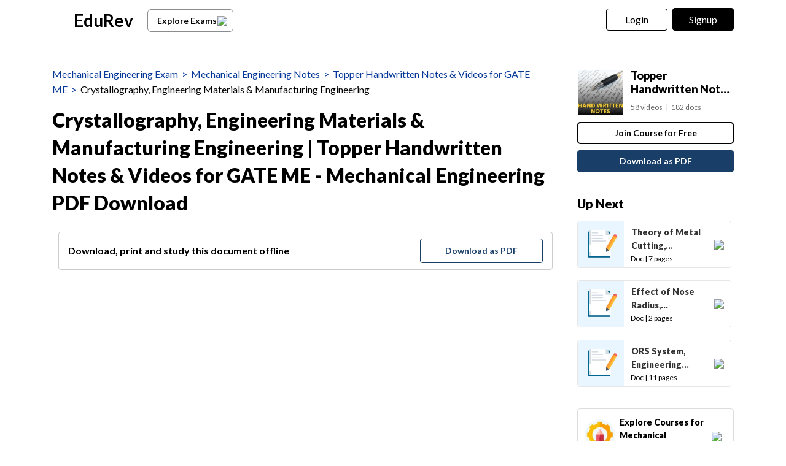

--- FILE ---
content_type: text/html; charset=utf-8
request_url: https://edurev.in/p/155730/Crystallography--Engineering-Materials-Manufacturi
body_size: 15478
content:
<!DOCTYPE html><html lang=en><head><meta charset=utf-8><meta name=viewport content="width=device-width, initial-scale=1"><meta name=theme-color content=#0078d7><meta id=descriptionMeta name=description content="Full syllabus notes, lecture and questions for Crystallography, Engineering Materials and Manufacturing Engineering - Topper Handwritten Notes and Videos for GATE ME - Mechanical Engineering - Mechanical Engineering - Plus exercises question with solution to help you revise complete syllabus for Topper Handwritten Notes and Videos for GATE ME - Best notes, free PDF download"><meta name=robots content="INDEX, FOLLOW"><link rel=icon href=https://cn.edurev.in/ER_Favicon.ico type=image/x-icon><link rel=apple-touch-icon href=https://cn.edurev.in/ER_Favicon.png><link rel=icon href=https://cn.edurev.in/er_48.png sizes=48x48 type=image/png><link rel=icon href=https://cn.edurev.in/er_96.png sizes=96x96 type=image/png><link rel=manifest href=/manifest.json><meta property=og:site_name content=EDUREV.IN><meta property=og:type content=article><meta property=og:url content=https://edurev.in/p/155730/Crystallography--Engineering-Materials-Manufacturi><meta property=og:description content="Full syllabus notes, lecture and questions for Crystallography, Engineering Materials and Manufacturing Engineering | Topper Handwritten Notes and Videos for GATE ME - Mechanical Engineering - Mechanical Engineering | Plus exercises question with solution to help you revise complete syllabus for Topper Handwritten Notes and Videos for GATE ME | Best notes, free PDF download"><meta property=al:android:url content=https://edurev.in/p/155730/Crystallography--Engineering-Materials-Manufacturi><meta property=al:android:package content=com.edurev><meta property=og:title content="Crystallography, Engineering Materials and Manufacturing Engineering | Topper Handwritten Notes and Videos for GATE ME - Mechanical Engineering PDF Download"><link rel=canonical href=https://edurev.in/p/155730/Crystallography--Engineering-Materials-Manufacturi><meta property=article:published_time content=2019-01-03T01:10:21+00:00><meta property=article:modified_time content=2026-01-06T11:43:31+00:00><meta property=og:image content=https://cn.edurev.in/cdn_assets/v353/assets/logo/edurev_400.jpg><meta name=twitter:image content=https://cn.edurev.in/cdn_assets/v353/assets/logo/edurev_400.jpg><meta property=og:image:width content=400><meta property=og:image:height content=200><meta property=og:locale content=en_US><meta name=twitter:card content=summary_large_image><meta name=twitter:description content="Full syllabus notes, lecture and questions for Crystallography, Engineering Materials and Manufacturing Engineering | Topper Handwritten Notes and Videos for GATE ME - Mechanical Engineering - Mechanical Engineering | Plus exercises question with solution to help you revise complete syllabus for Topper Handwritten Notes and Videos for GATE ME | Best notes, free PDF download"><meta name=twitter:title content="Crystallography, Engineering Materials and Manufacturing Engineering | Topper Handwritten Notes and Videos for GATE ME - Mechanical Engineering PDF Download"><meta name=twitter:site content=https://twitter.com/edurevapp><title>Crystallography, Engineering Materials and Manufacturing Engineering - Topper Handwritten Notes and Videos for GATE ME - Mechanical Engineering PDF Download</title><link rel=preconnect href=https://edurev.in><script type=application/ld+json>{"@context":"https://schema.org","@type":"Organization","url":"https://edurev.in","logo":"https://edurev.in/assets/logo/edurev_1024.png"}</script><link rel=preconnect href=https://cdn.gumlet.io><link rel=preconnect href=https://cn.edurev.in><link rel=preconnect href=https://cdnjs.cloudflare.com><link rel=preconnect href=https://connect.facebook.net><link rel=preconnect href=https://fonts.googleapis.com><link rel=preconnect href=https://fonts.gstatic.com><link rel=preconnect href=https://gstatic.com><link rel=preconnect href=https://www.google-analytics.com><link rel=preconnect href=https://www.googletagmanager.com><link rel=preconnect href=https://www.clarity.ms><style>:root{--base-cloud-assets:'https://cn.edurev.in/cdn_lib/v13/lib/'}</style><link href='https://fonts.googleapis.com/css?family=Lato:400,700,900' rel=stylesheet><link rel=stylesheet href=https://cdnjs.cloudflare.com/ajax/libs/twitter-bootstrap/3.0.3/css/bootstrap.min.css><link href=https://cn.edurev.in/cdn_resources/v19/resources/css/style.min.css rel=stylesheet><link href=https://cn.edurev.in/cdn_resources/v19/resources/css/layout.css rel=stylesheet><script type=application/javascript src=https://cdnjs.cloudflare.com/ajax/libs/jquery/1.11.1/jquery.min.js integrity="sha512-nhY06wKras39lb9lRO76J4397CH1XpRSLfLJSftTeo3+q2vP7PaebILH9TqH+GRpnOhfAGjuYMVmVTOZJ+682w==" crossorigin=anonymous referrerpolicy=no-referrer></script><script type=application/javascript src=https://cdnjs.cloudflare.com/ajax/libs/twitter-bootstrap/3.3.7/js/bootstrap.min.js integrity="sha512-iztkobsvnjKfAtTNdHkGVjAYTrrtlC7mGp/54c40wowO7LhURYl3gVzzcEqGl/qKXQltJ2HwMrdLcNUdo+N/RQ==" crossorigin=anonymous referrerpolicy=no-referrer></script><script type=application/javascript src=https://cdnjs.cloudflare.com/ajax/libs/bootbox.js/5.5.2/bootbox.min.js integrity="sha512-RdSPYh1WA6BF0RhpisYJVYkOyTzK4HwofJ3Q7ivt/jkpW6Vc8AurL1R+4AUcvn9IwEKAPm/fk7qFZW3OuiUDeg==" crossorigin=anonymous referrerpolicy=no-referrer></script><script>var curr_dmn=window.location.origin;window.GUMLET_CONFIG={hosts:[{current:curr_dmn,gumlet:"edurev.gumlet.io"},{current:curr_dmn,gumlet:"cn.edurev.in"}],lazy_load:true};(function(){d=document;s=d.createElement("script");s.src="https://cdn.gumlet.com/gumlet.js/2.1/gumlet.min.js";s.async=1;d.getElementsByTagName("head")[0].appendChild(s);})();</script><script>var BaseUrlImages="https://edurev.in/";var BaseCloudAssets="https://cn.edurev.in/cdn_assets/v353/";var BaseCloudAssetsLibrary="https://cn.edurev.in/cdn_lib/v13/lib/";var BaseCloudTemplates="https://cn.edurev.in/cdn_templates/v70/";var firebase_anltcs;var and_ftr_fxt=false;function isiOS(){return['iPad Simulator','iPhone Simulator','iPod Simulator','iPad','iPhone','iPod'].includes(navigator.platform)||(navigator.userAgent.includes("Mac")&&"ontouchend"in document)}
getOSName=function(){var nAgt=navigator.userAgent;var os="";try{var clientStrings=[{s:'Windows 3.11',r:/Win16/},{s:'Windows 95',r:/(Windows 95|Win95|Windows_95)/},{s:'Windows ME',r:/(Win 9x 4.90|Windows ME)/},{s:'Windows 98',r:/(Windows 98|Win98)/},{s:'Windows CE',r:/Windows CE/},{s:'Windows 2000',r:/(Windows NT 5.0|Windows 2000)/},{s:'Windows XP',r:/(Windows NT 5.1|Windows XP)/},{s:'Windows Server 2003',r:/Windows NT 5.2/},{s:'Windows Vista',r:/Windows NT 6.0/},{s:'Windows 7',r:/(Windows 7|Windows NT 6.1)/},{s:'Windows 8.1',r:/(Windows 8.1|Windows NT 6.3)/},{s:'Windows 8',r:/(Windows 8|Windows NT 6.2)/},{s:'Windows NT 4.0',r:/(Windows NT 4.0|WinNT4.0|WinNT|Windows NT)/},{s:'Windows ME',r:/Windows ME/},{s:'Android',r:/Android/},{s:'Open BSD',r:/OpenBSD/},{s:'Sun OS',r:/SunOS/},{s:'Linux',r:/(Linux|X11)/},{s:'iOS',r:/(iPhone|iPad|iPod)/},{s:'Mac OS X',r:/Mac OS X/},{s:'Mac OS',r:/(MacPPC|MacIntel|Mac_PowerPC|Macintosh)/},{s:'QNX',r:/QNX/},{s:'UNIX',r:/UNIX/},{s:'BeOS',r:/BeOS/},{s:'OS/2',r:/OS\/2/},{s:'Search Bot',r:/(nuhk|Googlebot|Yammybot|Openbot|Slurp|MSNBot|Ask Jeeves\/Teoma|ia_archiver)/}];for(var id in clientStrings){var cs=clientStrings[id];if(cs.r.test(nAgt)){os=cs.s;break}}}catch(e){}
return os}
var op_sys=getOSName()</script><script type=application/javascript src=https://cn.edurev.in/cdn_resources/v19/resources/js/common.min.js></script><script type=application/javascript src=https://cn.edurev.in/cdn_resources/v19/resources/js/footer.js></script><script>(function(c,l,a,r,i,t,y){c[a]=c[a]||function(){(c[a].q=c[a].q||[]).push(arguments)};t=l.createElement(r);t.async=1;t.src="https://www.clarity.ms/tag/"+i;y=l.getElementsByTagName(r)[0];y.parentNode.insertBefore(t,y);})(window,document,"clarity","script","hezfthal5d");</script><body><input type=hidden id=uid value=0><div class=ed_main><div class=ed_main_1 style="max-width:1600px;margin:0 auto"><style>.btn_allcrs{display:block !important;float:left}.lg_in o{max-width:155px;float:left}@media (max-width:600px){.btn_allcrs{display:none !important}}</style><div class=centeredDiv><form autocomplete=off onsubmit="return false"><div class="ed_header ed_headerMainsite"><style>.er_hrd_logo{width:45px;background-image:url( https://cn.edurev.in/cdn_assets/v353/assets/img/er_hrd_logo.png);height:40px;display:inline-block;background-size:contain;background-repeat:no-repeat}</style><style>@media (max-width:550px){span.logo-txt{top:15px}}.lp_hrd_lgn_btn .hideinmobile .btn{width:100px;letter-spacing:0.01em !important;padding-left:0;padding-right:0;text-align:center}</style><div class="container tphdrofr_cntnr" style="padding:0 5px"><div class="col-sm-5 col-md-5 col-lg-4 lg_cntnr lg_cntnr_43" style=position:relative;display:inline-block><div class="lp_hrd_logo lg_out_logo" style=min-width:145px;margin-right:10px><a href=/home class=lg_in_logo style=display:inline-block;width:100%> <span class=er_hrd_logo></span> <span class=logo-txt>EduRev</span> </a></div><a class="btn btn-white btn_allcrs" href=/search> Explore Exams <span style=float:right;margin-right:-5px> <img src=https://cn.edurev.in/cdn_assets/v353/assets/img/chevron-left.svg> </span> </a></div><div class="col-sm-7 col-md-7 col-lg-8 p-0 lgot_btn"><div class="lp_hrd_lgn_btn ed_top_link"><div class=hideinmobile><style>@media (min-width:900px){.dnymc_nvbtn_andrd,.lp_hlt_btn{width:125px}.lp_hlt_btn{margin-right:25px !important}}</style><span id=google_translate_element style=padding-right:0;padding-right:0;position:relative;float:left> </span> <a style="margin-bottom:5px;margin-right:5px;font-weight:400 !important;font-size:16px !important" data-toggle=modal href=#myModal class="dropdown-toggle btn btn-er tpbr_lgn_btn btn-trn-dwn">Login</a> <a style="margin-bottom:5px;margin-left:0;font-weight:400 !important;font-size:16px !important" data-toggle=modal href=#myModalRegister class="dropdown-toggle btn btn-er lp_sup_si_btn lp_hlt_btn btn-trn-dwn">Signup</a></div><div class=showinmobile><a data-toggle=modal href=#myModalRegister class="dropdown-toggle lp_sup_si_btn signinbtn">Sign in</a> <a href=javascript:void(0) class="btn btn-er Get_the_App_Btn app_dnld_lnk lp_hlt_btn openappbtn dnymc_nvbtn_andrd dnymc_nvbtn_andrd_1">Open App</a></div></div></div></div><input type=hidden class=phvrf><script src=https://cn.edurev.in/cdn_resources/v19/resources/js/header_lout.js></script><script src="https://cn.edurev.in/cdn_resources/v19/resources/js/logout.js?v=1"></script><link href=https://cn.edurev.in/cdn_resources/v19/resources/css/header_lout.css rel=stylesheet></div></form><div class=ed_container style=min-height:85vh><div class=ed_container_inr style=min-height:100vh><script>var page_name="";var pageName="content";var isBundleUrl=0;</script><style>@media (max-width:550px){.ed_header.ed_headerMainsite{margin-bottom:0 !important}}@media print{.contenttextdiv img:first-of-type{max-height:80vh}}</style><script type=application/ld+json>[{"@context":"http://schema.org","@type":["DigitalDocument"],"headline":"Crystallography, Engineering Materials & Manufacturing Engineering | Topper Handwritten Notes & Videos for GATE ME - Mechanical Engineering","aggregateRating":{"name":"Crystallography, Engineering Materials & Manufacturing Engineering | Topper Handwritten Notes & Videos for GATE ME - Mechanical Engineering","@type":"AggregateRating","ratingValue":"4.94","reviewCount":"846","itemReviewed":{"@type":"Book","image":"","name":"Crystallography, Engineering Materials & Manufacturing Engineering | Topper Handwritten Notes & Videos for GATE ME - Mechanical Engineering"},"author":{"@type":"Person","name":"Gate Gurus"}},"datePublished":"2019-01-03T07:40:21Z","dateModified":"2026-01-06T06:13:31Z","image":"","author":{"@type":"Person","name":"Gate Gurus","url":"https://edurev.in/467414"},"publisher":{"@type":"Organization","name":"EduRev","logo":{"@type":"ImageObject","url":"https://edurev.in/assets/logo/edurev_1024.png"}},"learningResourceType":["Notes"],"educationalLevel":"Mechanical Engineering Exam","educationalAlignment":{"@type":"AlignmentObject","alignmentType":"educationalSubject","educationalFramework":"Mechanical Engineering","targetName":"Topper Handwritten Notes & Videos for GATE ME"}},{"@context":"https://schema.org","@type":"BreadcrumbList","itemListElement":[{"@type":"ListItem","position":1,"name":"Mechanical Engineering Exam","item":"https://edurev.in/explore/68/Mechanical-Engineering"},{"@type":"ListItem","position":2,"name":"Mechanical Engineering Notes","item":"https://edurev.in/course/docs/68/Mechanical-Engineering"},{"@type":"ListItem","position":3,"name":"Topper Handwritten Notes & Videos for GATE ME","item":"https://edurev.in/courses/15553_Topper-Handwritten-Notes-Videos-for-GATE-ME"},{"@type":"ListItem","position":4,"name":"Crystallography, Engineering Materials & Manufacturing Engineering | Topper Handwritten Notes & Videos for GATE ME - Mechanical Engineering","item":"https://edurev.in/p/155730/Crystallography--Engineering-Materials-Manufacturi"}]},{"@type":"Course","name":"Topper Handwritten Notes & Videos for GATE ME","description":"Full syllabus notes, lecture & questions for Crystallography, Engineering Materials & Manufacturing Engineering | Topper Handwritten Notes & Videos for GATE ME - Mechanical Engineering - Mechanical Engineering | Plus exercises question with solution to help you revise complete syllabus for  Topper Handwritten Notes & Videos for GATE ME | Best notes, free PDF download","provider":{"@type":"Organization","name":"EduRev","sameAs":"https://edurev.in"}}]</script><script>page_name="Doc";</script><link href=https://cn.edurev.in/cdn_resources/v19/resources/css/content_p.css rel=stylesheet><link href=https://cn.edurev.in/cdn_resources/v19/resources/css/content.css rel=stylesheet><link href=https://cn.edurev.in/cdn_resources/v19/resources/css/content_lout.css rel=stylesheet><div><div class="container cnt_pg_cntnr"><div class="col-sm-9 col-md-9 removeSidePadding hdr_txt_cntnr_mn"><div class="ed_mid_box contentDisplayFrame fullscreendiv"><div class=innerHdnBox style=padding:5px;border-bottom:none!important;padding-left:0;padding-top:0><div style=display:flex><div class="col-sm-12 col-md-12 hdr_txt_cntnr" style=padding-left:0;background:white><div style=padding-bottom:10px;padding-top:10px;font-size:16px><div style=display:inline-block;width:100% class=brdcrmb_cntnr><span style=float:left;display:inline-block><span class=brdcrmb><a referrerpolicy=no-referrer rel=noopener target=_blank href=https://edurev.in/explore/68/Mechanical-Engineering>Mechanical Engineering Exam</a>&nbsp;&nbsp;>&nbsp;&nbsp;</span><span class=brdcrmb><a referrerpolicy=no-referrer rel=noopener target=_blank href=/course/docs/68/Mechanical-Engineering>Mechanical Engineering Notes</a>&nbsp;&nbsp;>&nbsp;&nbsp;</span><span class=brdcrmb><a referrerpolicy=no-referrer rel=noopener target=_blank href=https://edurev.in/courses/15553_Topper-Handwritten-Notes-Videos-for-GATE-ME>Topper Handwritten Notes & Videos for GATE ME</a>&nbsp;&nbsp;>&nbsp;&nbsp;</span><span style=color:black>Crystallography, Engineering Materials & Manufacturing Engineering</span></span></div></div><h1 id=contenrPageTitle itemprop="mainEntityOfPage name" class=innerHdn style=font-size:32px;line-height:inherit>Crystallography, Engineering Materials &amp; Manufacturing Engineering | Topper Handwritten Notes &amp; Videos for GATE ME - Mechanical Engineering PDF Download</h1></div></div></div><div class="ed_postBox cnt_vd_p_cntnr"><input type=hidden value=False class=hdindvdply><style>@media(min-width:500px) and (max-width:900px){.addBmarginInTab{margin-bottom:40px}}</style><div style=margin-bottom:20px;padding:10px><table style=width:100%;border:none><tr><td class=addBmarginInTab style="width:100%;border-radius:4px;border:1px solid rgba(0,0,0,0.2) !important;padding:10px;display:inline-block;padding-left:15px;padding-right:15px"><span style="color:black !important;font-size:16px !important;float:left;font-weight:bold" class=dnld-pdf-cntnr> Download, print and study this document offline </span> <span style=float:right class=dnld-btn-cntnr> <button class="btn btn-whiteneu text-center dropdown-toggle dnld-pdf-cntnr_btn" data-openpp=1 data-toggle=modal href=#myModalRegister style=position:relative;width:200px;margin-bottom:0;height:40px><div style=font-weight:bold>Download as PDF</div></button> </span></table></div><script>var ua=navigator.userAgent.toLowerCase();var isAndroid=ua.indexOf("android")>-1;var isiphone=ua.indexOf("iphone")>-1;var isiPad=ua.indexOf("ipad")>-1;if(isAndroid||isiphone||isiPad){$(".dnld-pdf-cntnr_btn").removeAttr("href");$(".dnld-pdf-cntnr_btn").removeAttr("data-toggle");$(".dnld-pdf-cntnr_btn").removeClass("dropdown-toggle");$(".dnld-pdf-cntnr_btn").attr("onclick","gotoapp_content(this);");}</script><div id=texttranscript_top_container_1 class=texttranscript_top_container style=position:relative;padding-left:20px;padding-right:20px></div><div class=viewercontainer_doc style=position:relative><iframe style="width:calc(100% - 2px);background:url('https://cn.edurev.in/cdn_assets/v353/assets/Images/input-spinner.gif') no-repeat;border:none;background-position-y:50%;background-position-x:50%;overflow-x:auto" id=iFrameContentViewer class=iFrameContentViewer src=""></iframe></div></div><style>@media (min-width:500px) and (max-width:900px){.courseDetialsBoxIpad{display:flex !important;align-items:center;justify-content:space-between}.coursedatatable{margin:0 !important}.p_btm_blk .jncrs_sntnr{width:30% !important}.jncrs_sntnr .btn_jncrs{width:200px !important}}</style><div class=p_btm_blk><div class="people_box frm_crs frm_mblvw" style=border:none;margin-top:0;margin-bottom:25px><div><div class=courseDetialsBoxIpad style="display:inline-block;width:100%;padding:15px 15px;padding-top:0;border:1px solid #efefef;padding-top:5px;padding-bottom:20px"><table class=coursedatatable><tr><td><div style=margin-right:10px><a referrerpolicy=no-referrer rel=noopener target=_blank href=https://edurev.in/courses/15553_Topper-Handwritten-Notes-Videos-for-GATE-ME class=cnt_crs_rt_lnk><div class=crs_rtsd_icon_img_bg style=background-image:url(https://cn.edurev.in/ApplicationImages/CourseImages/b036b237-14dd-44c5-9f19-ad989d787020_CI.png)></div></a></div><td><div><h2 itemprop=headline style=padding:0;padding-top:0;padding-bottom:0;margin-top:-5px><a referrerpolicy=no-referrer rel=noopener target=_blank href=https://edurev.in/courses/15553_Topper-Handwritten-Notes-Videos-for-GATE-ME class=cnt_crs_rt_lnk style="text-transform:initial;line-height:22px;font-size:18px;font-weight:900;color:black !important">Topper Handwritten Notes &amp; Videos for GATE ME</a></h2></div><div style=margin-top:10px;clear:both;display:inline-block;color:rgba(102,102,102,1);font-size:13px><span style=margin-right:5px>58 videos</span><span style=margin-right:5px>|</span><span style=margin-right:5px>182 docs</span></div></table><style>.btn_jncrs,a.btn_jncrs{color:black !important}</style><div style=text-align:left;margin-top:10px;display:inline-block;width:100% class=jncrs_sntnr><a referrerpolicy=no-referrer rel=noopener target=_blank class="btn btn_jncrs wt-btn-hvr" href=https://edurev.in/courses/15553_Topper-Handwritten-Notes-Videos-for-GATE-ME>Join Course for Free</a></div></div></div></div></div><div class="people_box next_rel_cnt_div people_box next_rel_cnt_div next_rel_cnt_div_btm" style=border:none;margin-top:0;margin-bottom:30px><div class="next_rel_cnt next_rel_cntnes NextContentsclss"></div></div><div class=infinityadbox></div><div class=content_footer><div class="user_cntnr shrd_by"><div style=padding-bottom:12px;font-size:20px><b>About this Document</b></div><div class=doc-up-auth><div class=doc-up-auth-block><div class=doc-up-auth-icon><img data-src=https://cn.edurev.in/cdn_assets/v353/assets/img/ConRating.png></div><div class=doc-up-auth-content><b> 4.94/5 </b> <span class=atr_sbtxt>Rating</span></div></div><div class=doc-up-auth-block><div class=doc-up-auth-icon><img id=AuthorImageSrc data-src=https://cn.edurev.in/cdn_lib/v13/lib/img/content/cal.png alt=''></div><div class=doc-up-auth-content><b> Jan 26, 2026 </b> <span class=atr_sbtxt>Last updated</span></div></div></div></div><div class=cntlgtrelex><div style=padding-bottom:12px;font-size:20px><b>Related Exams</b></div><div><div style=font-size:18px;margin-bottom:25px;line-height:28px><div><a class=cntlgtrelex_ex referrerpolicy=no-referrer rel=noopener target=_blank href=/explore/68/Mechanical-Engineering>Mechanical Engineering</a> <a class=cntlgtrelex_ex referrerpolicy=no-referrer rel=noopener target=_blank href=/explore/48/UPSC>UPSC</a></div></div></div></div><div class=nlg_sbhdng_blk><div class=_innerHdn style=font-size:14px;margin-bottom:10px><b>Document Description: </b>Crystallography, Engineering Materials &amp; Manufacturing Engineering for <a referrerpolicy=no-referrer rel=noopener target=_blank href=https://edurev.in/explore/68/Mechanical-Engineering>Mechanical Engineering</a> 2026 is part of <a referrerpolicy=no-referrer rel=noopener target=_blank href=https://edurev.in/courses/15553_Topper-Handwritten-Notes-Videos-for-GATE-ME>Topper Handwritten Notes & Videos for GATE ME</a> preparation. The notes and questions for Crystallography, Engineering Materials &amp; Manufacturing Engineering have been prepared according to the <a referrerpolicy=no-referrer rel=noopener target=_blank href=https://edurev.in/explore/68/Mechanical-Engineering>Mechanical Engineering</a> exam syllabus. Information about Crystallography, Engineering Materials &amp; Manufacturing Engineering covers topics like and Crystallography, Engineering Materials &amp; Manufacturing Engineering Example, for <a referrerpolicy=no-referrer rel=noopener target=_blank href=https://edurev.in/explore/68/Mechanical-Engineering>Mechanical Engineering</a> 2026 Exam. Find important definitions, questions, notes, meanings, examples, exercises and tests below for Crystallography, Engineering Materials &amp; Manufacturing Engineering.</div><div class=_innerHdn style=font-size:14px>Introduction of Crystallography, Engineering Materials &amp; Manufacturing Engineering in English is available as part of our <a referrerpolicy=no-referrer rel=noopener target=_blank href=https://edurev.in/courses/15553_Topper-Handwritten-Notes-Videos-for-GATE-ME>Topper Handwritten Notes & Videos for GATE ME</a> for <a referrerpolicy=no-referrer rel=noopener target=_blank href=https://edurev.in/explore/68/Mechanical-Engineering>Mechanical Engineering</a> & Crystallography, Engineering Materials &amp; Manufacturing Engineering in Hindi for <a referrerpolicy=no-referrer rel=noopener target=_blank href=https://edurev.in/courses/15553_Topper-Handwritten-Notes-Videos-for-GATE-ME>Topper Handwritten Notes & Videos for GATE ME</a> course. Download more important topics related with notes, lectures and mock test series for <a referrerpolicy=no-referrer rel=noopener target=_blank href=https://edurev.in/explore/68/Mechanical-Engineering>Mechanical Engineering</a> Exam by signing up for free. Mechanical Engineering: Crystallography, Engineering Materials &amp; Manufacturing Engineering | Topper Handwritten Notes &amp; Videos for GATE ME - Mechanical Engineering</div></div><div class=nlg_sbhdng_blk style=margin-top:40px><div><div style=margin-bottom:10px;font-weight:bold;font-size:20px;color:black>Description</div><div itemprop=description style=font-size:16px;color:#666666;margin-bottom:10px>Full syllabus notes, lecture &amp; questions for Crystallography, Engineering Materials &amp; Manufacturing Engineering | Topper Handwritten Notes &amp; Videos for GATE ME - Mechanical Engineering - Mechanical Engineering | Plus exercises question with solution to help you revise complete syllabus for Topper Handwritten Notes &amp; Videos for GATE ME | Best notes, free PDF download</div></div><div class="lineBox2 hidden-sm hidden-md hidden-lg ln_dsc_btm"></div><div class=_innerHdn style=font-size:14px><div style=margin-bottom:10px;font-weight:bold;font-size:20px;color:black>Information about Crystallography, Engineering Materials &amp; Manufacturing Engineering</div><div style=margin-bottom:10px>In this doc you can find the meaning of Crystallography, Engineering Materials &amp; Manufacturing Engineering defined & explained in the simplest way possible. Besides explaining types of Crystallography, Engineering Materials &amp; Manufacturing Engineering theory, EduRev gives you an ample number of questions to practice Crystallography, Engineering Materials &amp; Manufacturing Engineering tests, examples and also practice <a referrerpolicy=no-referrer rel=noopener target=_blank href=https://edurev.in/explore/68/Mechanical-Engineering>Mechanical Engineering</a> tests</div></div></div><div id=SimilarQuestionsDiv style=padding-top:15px;display:inline-block;width:100%></div></div></div></div><div class="col-sm-3 col-md-3 cnt_rt_pnl"><div class="ed_rgt_box ed_rgt_box_tp"><div class="people_box frm_crs frm_dskvw" style=border:none;margin-bottom:5px><div><div style=display:inline-block;width:100%;padding:10px;padding-left:0;padding-top:0;padding-right:0><table class=coursedatatable><tr><td><div style=margin-right:10px><a referrerpolicy=no-referrer rel=noopener target=_blank href=https://edurev.in/courses/15553_Topper-Handwritten-Notes-Videos-for-GATE-ME class=cnt_crs_rt_lnk><div class=crs_rtsd_icon_img_bg style=background-image:url(https://cn.edurev.in/ApplicationImages/CourseImages/b036b237-14dd-44c5-9f19-ad989d787020_CI.png)></div></a></div><td><div><h2 itemprop=headline style=padding:0;padding-top:0;padding-bottom:0;margin-top:-5px><a referrerpolicy=no-referrer rel=noopener target=_blank href=https://edurev.in/courses/15553_Topper-Handwritten-Notes-Videos-for-GATE-ME class=cnt_crs_rt_lnk style=text-transform:initial;line-height:22px;font-size:18px;font-weight:900>Topper Handwritten Notes &amp; Videos for GATE ME</a></h2></div><div style=margin-top:10px;clear:both;display:inline-block;color:rgba(102,102,102,1);font-size:12px><span style=margin-right:5px>58 videos</span><span style=margin-right:5px>|</span><span style=margin-right:5px>182 docs</span></div></table><div style=text-align:left;margin-top:10px;display:inline-block;width:100% class=jncrs_sntnr><a referrerpolicy=no-referrer rel=noopener target=_blank class="btn btn_jncrs wt-btn-hvr" href=https://edurev.in/courses/15553_Topper-Handwritten-Notes-Videos-for-GATE-ME>Join Course for Free</a></div><div class=hideinmobile style=display:flow-root><div style=display:inline-block;width:100%;text-align:left;margin-top:10px><span class="btn btn-blue dropdown-toggle dnldapdf" data-openpp=1 data-toggle=modal href=#myModalRegister style="max-width:400px;background-color:#193f68 !important">Download as PDF</span></div></div></div></div></div><div class=showinmobile><div style=display:inline-block;margin-bottom:20px;width:100%;text-align:left><a class="btn btn-blue dnldapdf" href=javascript:void(0) onclick="gotoadbnr('download_pdf_content')" style="max-width:400px;background-color:#193f68 !important">Download as PDF</a></div></div><div class=NextContentsclss style=margin-bottom:30px></div><a class=explorelgoutrgboxa style=text-decoration:none;margin-bottom:30px href=/explore/68/Mechanical-Engineering target=_blank><div class=explorelgoutrgbox><table style=width:100%><tr><td><div class=categryshowingdatamainicndivoncourse><img data-src=https://cn.edurev.in/cdn_lib/v13/lib/img/category/Mech.png style="max-width:50px !important;width:50px !important;height:50px !important"></div><td><div>Explore Courses for Mechanical Engineering exam</div><td style=width:25px><img data-src=https://cn.edurev.in/cdn_assets/v353/assets/img/chevron-left.svg></table></div></a><div></div></div><div class="ed_rgt_box k_w"><div class="people_box srwrds" style=border:none><div class=otr_optns_hdng style="padding:5px 0;padding-top:10px;clear:both;color:rgba(128,128,128,0.99)">Related Searches</div><style>.srwrds h2,.srwrds span{font-size:14px;display:inline;word-wrap:break-word;word-break:break-all;cursor:pointer;line-height:24px}.srwrds_div{padding:0 10px 10px;padding-left:0}.srwrds_div *{color:rgba(51,51,51,1)}.srwrds_div h2:hover{text-decoration:underline}</style><div class=srwrds_div><span>Crystallography</span><span>, </span><span> Summary</span><span>, </span><span> Engineering Materials & Manufacturing Engineering | Topper Handwritten Notes & Videos for GATE ME - Mechanical Engineering</span><span>, </span><span> study material</span><span>, </span><span> video lectures</span><span>, </span><span> practice quizzes</span><span>, </span><span>Crystallography</span><span>, </span><span> mock tests for examination</span><span>, </span><span> Previous Year Questions with Solutions</span><span>, </span><span> pdf </span><span>, </span><span> past year papers</span><span>, </span><span> MCQs</span><span>, </span><span> Extra Questions</span><span>, </span><span> Important questions</span><span>, </span><span> ppt</span><span>, </span><span> Viva Questions</span><span>, </span><span> Exam</span><span>, </span><span> shortcuts and tricks</span><span>, </span><span> Free</span><span>, </span><span> Engineering Materials & Manufacturing Engineering | Topper Handwritten Notes & Videos for GATE ME - Mechanical Engineering</span><span>, </span><span>Sample Paper</span><span>, </span><span>Crystallography</span><span>, </span><span> Objective type Questions</span><span>, </span><span> Engineering Materials & Manufacturing Engineering | Topper Handwritten Notes & Videos for GATE ME - Mechanical Engineering</span><span>, </span><span> Semester Notes</span>;</div><script>try{$(".srwrds_div h2").click(function(){window.open("/search/"+$(this).text(),'_blank');});}
catch(e){}</script></div></div></div></div></div><input type=hidden id=Model_TotalViews value=100> <input type=hidden id=NoOfRatings value=846> <input type=hidden id=AverageRating value=4.94> <input type=hidden id=DocType value=p> <input type=hidden id=fileId value=155730> <input type=hidden id=model_catId value=68> <input type=hidden id=model_catName value="Mechanical Engineering"> <input type=hidden id=shareid value=70936563-0877-45af-ad00-703a388ba675> <input type=hidden id=guid value=70936563-0877-45af-ad00-703a388ba675> <input type=hidden id=hiddenCourseId value=15553> <input type=hidden id=hiddencurrentbundleId name=hiddencurrentbundleId value=0> <input type=hidden id=hiddenbundleCoursePurchased name=hiddenbundleCoursePurchased> <input type=hidden id=usercourseisbundleInfinityidden value=False name=usercourseisbundleInfinityidden> <input type=hidden id=usercourseisCourseOnlyBundlehidden value=False name=usercourseisCourseOnlyBundlehidden> <input type=hidden id=Model_bundleSubscriptionUrl> <input type=hidden id=Model_offerYearlyPrice> <input type=hidden id=Model_bundleTitle> <input type=hidden id=Model_LoginUserId value=0> <input type=hidden id=hiddenLoginUser value=0 name=hiddenLoginUser> <input type=hidden id=Model_IsUserSubscribed> <input type=hidden id=Model_pages value=3> <input type=hidden id=Model_heading value="Crystallography, Engineering Materials &amp; Manufacturing Engineering"> <input type=hidden id=courrentsale> <input type=hidden id=hiddencategoryId value=68> <input type=hidden id=hiddencategoryName value="Mechanical Engineering"> <input type=hidden id=hiddencacheFilePath> <input type=hidden id=hiddenisspl> <input type=hidden id=hiddenCreatedDateTime value="2019-01-03 13:10:21"> <input type=hidden id=hiddenlastUpdateTime value="2021-07-10 09:31:03"> <input type=hidden id=hiddenprice value=30.0> <input type=hidden id=sharetype value=2> <input type=hidden id=UploadedByUserIDHidden value=467414> <input type=hidden id=LoginEnrolledCouresesHidden value=0><div class=ad_ftr_fixed></div><script>var textSplitSuggestionsArray=[{"st1":"Document","st2":"Theory of Metal Cutting, Engineering Materials & Manufacturing Engineering","st3":"https://edurev.in/studytube/Theory-of-Metal-Cutting-Engineering-Materials-Manufacturing-Engineering/c87d1951-ed22-48c1-836e-7f4a2eafb153_p","st4":"","st5":null,"st6":null,"st7":null,"st8":null,"st9":null,"st10":null,"st11":null,"st12":null,"st13":null,"st14":null,"st15":null,"st16":null,"st17":null,"st18":null,"st19":null,"st20":null,"st21":null,"st22":null,"st23":null,"st24":null,"st25":null,"st26":null,"st27":null,"st28":null,"st29":null,"st30":null,"st31":null,"st32":null,"st33":null,"st34":null,"st35":null,"st36":null,"st37":null,"st38":null,"st39":null,"st40":null,"st41":null,"st42":null,"st43":null,"st44":null,"st45":null,"st46":null,"st47":null,"st48":null,"st49":null,"st50":null,"st51":null,"st52":null,"st53":null,"st54":null,"st55":null,"st56":null,"st57":null,"st58":null,"st59":null,"st60":null,"st61":null,"st62":null,"st63":null,"st64":null,"st65":null,"st66":null,"st67":null}];</script><input type=hidden id=cat_name_valcontentPage class=cat_name_val value="Mechanical Engineering"> <input type=hidden id=ContentPrivacyCheckhidden value=True><div id=OverlaySignupBox><link rel=stylesheet href=https://cn.edurev.in/cdn_resources/v19/resources/css/overlaysignup.css><script>var $BaseCloudAssetsValue='https://cn.edurev.in/cdn_assets/v353/';var $mnd_sig_up='0';var $agent='mozilla/5.0 (macintosh; intel mac os x 10_15_7) applewebkit/537.36 (khtml, like gecko) chrome/131.0.0.0 safari/537.36; claudebot/1.0; +claudebot@anthropic.com)';var $intentUrl='https%3a%2f%2fedurev.in%2fp%2f155730%2fCrystallography--Engineering-Materials-Manufacturi';</script><div id=overlaymendatebox></div><script type=application/javascript src=https://cn.edurev.in/cdn_resources/v19/resources/js/overlaysignup.js></script><script>try{$(document).ready(function(){loadoverlayhtmlonpage();});}
catch(e){}</script></div><script>var $LoggedinUserId='-1';var $howToPrepareJSON='';var $ContentType='p';var $isspl='';var $IsUserSubscribed='False';var $canEditDoc='False';var $BaseCloudAssetsValueLibraryobj='https://cn.edurev.in/cdn_lib/v13/lib/';var $BaseCloudAssetsValueobj='https://cn.edurev.in/cdn_assets/v353/';var $catId='68';var $catName='Mechanical Engineering';if($catName==""){$catName='';}</script><script>var addnextdata=function(){var tags=[{"ContentType":"p","quizTime":null,"quiz_ques":null,"IsPractise":null,"quizPublished":false,"QuizResultUrl":null,"Tooltip":"Theory of Metal Cutting, Engineering Materials \u0026 Manufacturing Engineering","formattedUrlHeading":"https://edurev.in/p/155731/Theory-of-Metal-Cutting--Engineering-Materials-Manufacturing-Engineering","OwnerId":null,"UniqueId":"155731","Guid":"c87d1951-ed22-48c1-836e-7f4a2eafb153","Heading":"Theory of Metal Cutting, Engineering Materials \u0026 Manufacturing Engineering","HasAccessed":null,"CourseId":"15553","IsOpen":null,"price":"0","IsPurchaseable":null,"UniquePurchaseError":null,"ParentSubcourse":"15565","Purchasedthis":null,"SortingOrder":6,"Duration":"7 pages","Image":"https://cn.edurev.in/cdn_lib/v13/lib/img/doc/def_con_icn.png","iconImage":null,"page":null,"conLink":null,"CourseMeterialType":1},{"ContentType":"p","quizTime":null,"quiz_ques":null,"IsPractise":null,"quizPublished":false,"QuizResultUrl":null,"Tooltip":"Effect of Nose Radius, Engineering Materials \u0026 Manufacturing Engineering","formattedUrlHeading":"https://edurev.in/p/155733/Effect-of-Nose-Radius--Engineering-Materials-Manufacturing-Engineering","OwnerId":null,"UniqueId":"155733","Guid":"b739a2a2-8371-4674-aadb-c0a2736e2e88","Heading":"Effect of Nose Radius, Engineering Materials \u0026 Manufacturing Engineering","HasAccessed":null,"CourseId":"15553","IsOpen":null,"price":"0","IsPurchaseable":null,"UniquePurchaseError":null,"ParentSubcourse":"15565","Purchasedthis":null,"SortingOrder":7,"Duration":"2 pages","Image":"https://cn.edurev.in/cdn_lib/v13/lib/img/doc/def_con_icn.png","iconImage":null,"page":null,"conLink":null,"CourseMeterialType":1},{"ContentType":"p","quizTime":null,"quiz_ques":null,"IsPractise":null,"quizPublished":false,"QuizResultUrl":null,"Tooltip":"ORS System, Engineering Materials \u0026 Manufacturing Engineering","formattedUrlHeading":"https://edurev.in/p/155734/ORS-System--Engineering-Materials-Manufacturing-Engineering","OwnerId":null,"UniqueId":"155734","Guid":"9ab93200-ab39-465f-89eb-c6e34c0e1565","Heading":"ORS System, Engineering Materials \u0026 Manufacturing Engineering","HasAccessed":null,"CourseId":"15553","IsOpen":null,"price":"0","IsPurchaseable":null,"UniquePurchaseError":null,"ParentSubcourse":"15565","Purchasedthis":null,"SortingOrder":8,"Duration":"11 pages","Image":"https://cn.edurev.in/cdn_lib/v13/lib/img/doc/def_con_icn.png","iconImage":null,"page":null,"conLink":null,"CourseMeterialType":1}];var htmlnex=Next_PreviousContentHtml(tags,1,true);$(".NextContentsclss").html(htmlnex);}
addnextdata();</script><script>var iFrameLoadedVar=false;var iFrameLoadedVar1;try{if(("https://cn.edurev.in/files/467414_70936563-0877-45af-ad00-703a388ba675.pdf").indexOf(".pdf")>-1){if(window.location.protocol.toLowerCase()=="http:"){$("#iFrameContentViewer").attr("src","http://cn.edurev.in/cdn_assets/viewer/v1/web_viewer/viewer_v1.html?file=https://cn.edurev.in/files/467414_70936563-0877-45af-ad00-703a388ba675.pdf&disablePageLabels=true#zoom=page-width;page=1");}
else{$("#iFrameContentViewer").attr("src","https://cn.edurev.in/cdn_assets/viewer/v1/web_viewer/viewer_v1.html?file=https://cn.edurev.in/files/467414_70936563-0877-45af-ad00-703a388ba675.pdf&disablePageLabels=true#zoom=page-width;page=1");}
$("#iFrameContentViewer").css("border-radius","10px");}
else{$(".viewercontainer_doc").css("position","initial");$(".viewercontainer_doc").css("z-index","1");$(".contentDisplayFrame .innerHdnBox").css("padding-right","0px");$("#iFrameContentViewer").attr("src","//docs.google.com/viewer?url=https://cn.edurev.in/files/467414_70936563-0877-45af-ad00-703a388ba675.pdf&embedded=true");$("#iFrameContentViewer").css("margin-top","-58px");$("#iFrameContentViewer").css("border-radius","10px");$(".hdr_txt_cntnr").css("border-bottom","1px solid #e4e4e4");try{$('#iFrameContentViewer').load(function(){iFrameLoadedVar=true;});iFrameLoadedVar1=setInterval(function(){if(!iFrameLoadedVar){$("#iFrameContentViewer").attr("src","//docs.google.com/viewer?url=https://cn.edurev.in/files/467414_70936563-0877-45af-ad00-703a388ba675.pdf&embedded=true");}
else{iFrameLoadedVar=true;clearInterval(iFrameLoadedVar1);}},2000);}
catch(e){}}}catch(e){}
$("#iFrameContentViewer").css("height",window.innerHeight+30+'px');$("#iFrameContentViewer").on("change",function(){$("[data-tooltip=Pop-out]").remove();var your_element=$('iframe#iFrameContentViewer').children('iframe').children('data-tooltip=Pop-out').remove();setTimeout(function(){try{$("[data-tooltip=Pop-out]").remove();var your_element=$('iframe#iFrameContentViewer').children('iframe').children('data-tooltip=Pop-out').remove();}
catch(e)
{}},18000);});</script><script type=application/javascript src=https://cn.edurev.in/cdn_resources/v19/resources/js/content.min.js></script><script type=application/javascript src=https://cn.edurev.in/cdn_lib/v13/lib/resources/js/timer.js></script><script>var hiddenCourseId=$("#hiddenCourseId").val();if(hiddenCourseId==undefined||hiddenCourseId==null||hiddenCourseId==""){hiddenCourseId="0";}
if('p'!='v'){showinfinityDocsAdonPage('cont_faqs_before','68','Mechanical Engineering','Content_page_ad',hiddenCourseId);}else{$(".cont_faqs_before").remove();}
$(document).ready(function(){var tx_cnt="<span style='margin-right: 5px;'>58 videos</span><span style='margin-right: 5px;'>|</span><span style='margin-right: 5px;'>182 docs</span>";var courname='Topper Handwritten Notes &amp; Videos for GATE ME';var ContentType='p';var courselink='https://edurev.in/courses/15553_Topper-Handwritten-Notes-Videos-for-GATE-ME';var courseimg='https://cn.edurev.in/ApplicationImages/CourseImages/b036b237-14dd-44c5-9f19-ad989d787020_CI.png';var loginuserid='0';SetAdBnr();courseDetailsAd(tx_cnt,courname,ContentType,courselink,courseimg,loginuserid);});</script><script>try{var sd_html="<a href='javascript: void(0);' referrerpolicy='no-referrer' rel='noopener' target='_blank' id='prc_sub' class='prc_sub prc_sub_top'><div class='banner_sub' style='text-align: center; background: linear-gradient(-90deg, #162D3D, #0B151E); padding-top: 20px; padding-bottom: 20px; position: relative; margin-bottom: 20px;border: 1px solid #cac9c9;border-radius: 5px;'><p><img data-src='https://cn.edurev.in/cdn_assets/v353/assets/img/subs/icons/1.png' style='margin: 0 auto;text-align: center;padding-top: 5px;max-width: 150px;'></p><p><img  data-src='https://cn.edurev.in/cdn_assets/v353/assets/img/subs/er_sep.png' style='max-width: 85%; margin: 0 auto; text-align: center;'></p><div style='font-size: 18px; color: #b2b2b2; padding: 15px;'><div style='color: white;'><span style='' class='txt_hdr_ad_sub' class='txt_hdr_ad_sub'>For Your Perfect Score in </span><span style='display: inline-block;'>Mechanical Engineering</span></div><div style='font-size: 13px; padding-top: 10px; display: inline-block;'>The Best you need at One Place</div></div><div style='display: inline-block; text-align: center; margin: 0 auto; padding: 10px; padding-left: 15px; color: white; background: #E3B000; border-radius: 5px; font-size: 15px;'><div>Start Your Infinity Experience</div></div><div class='prc_sub_tmr_cntnr'><span class='prc_sub_tmr_txt'></span><div class='prc_sub_tmr'></div></div></div></a>";var sd_ftr_html=" <a href='javascript: void(0);' referrerpolicy='no-referrer' rel='noopener' target='_blank' id='prc_sub' class='prc_sub prc_sub_hd'><div class='banner_sub' style='text-align: center; background: linear-gradient(-90deg, #162D3D, #0B151E); position: relative; margin-bottom: 20px; display: inline-block; width: 100%; padding: 15px 10px 15px 10px;border: 1px solid #cac9c9;border-radius: 5px;'><div style='text-align: center; display: inline-block;'><div class='inf_ad_bnr_img' style='display: inline-block; margin: 0 auto; float: left;'><img data-src='https://cn.edurev.in/cdn_assets/v353/assets/img/subs/icons/1.png' style='max-width: 100%;'></div><div style='display: inline-block; margin: 0 auto; text-align: left; float: right; width: calc(100% - 125px);'><div style='' class='cnt_hdr_ad_sub'><div style='color: white;'><span style='' class='txt_hdr_ad_sub' class='txt_hdr_ad_sub'>For Your Perfect Score in </span><span style='display: inline-block;'>Mechanical Engineering</span></div><div style='font-size: 13px; padding-top: 10px; display: inline-block;'>&nbsp;The Best you need at One Place</div></div></div></div><div><div style='display: inline-block; text-align: center; margin: 0 auto; padding: 10px; padding-left: 15px; color: white; background: #E3B000; border-radius: 5px; font-size: 15px; margin-top: 10px;'><div>Start Your Infinity Experience</div></div><div class='prc_sub_tmr_cntnr'><span class='prc_sub_tmr_txt'></span><div class='prc_sub_tmr'></div></div></div></div></a>";var sd_ftr_html_fixed="<div class='banner_sub ftr_infnty_dsply' style='text-align: center; background:  linear-gradient(-90deg, #162D3D, #0B151E); position: relative; margin-top: 50px;width: 100%; padding: 30px 10px 30px 10px;border: 1px solid #cac9c9;border-radius: 5px;position: fixed;bottom: 0px;z-index: 99;    left: 0;'><a  class='cls_infntad_btn' href='javascript: void(0);' onclick='closead_ftr(\".ftr_infnty_dsply\");' style='position: absolute;right: 15px;top: 5px;font-size: 20px;cursor: pointer;width: 20px;text-decoration: none;color: #7b7b7b;'>x</a><div style='text-align: center; display: inline-block;'><div class='inf_ad_bnr_img' style='display: inline-block; margin: 0 auto; float: left;'><img  data-src='https://cn.edurev.in/cdn_assets/v353/assets/img/subs/icons/1.png' style='max-width: 100%;margin-top: 0px;'></div><div style='display: inline-block; margin: 0 auto; text-align: left; float: right; width: calc(100% - 125px);'><div style='' class='cnt_hdr_ad_sub'><div style='color: white;margin-top: -8px;'><span style='' class='txt_hdr_ad_sub' class='txt_hdr_ad_sub'>For Your Perfect Score in </span><span style='display: inline-block;'>Mechanical Engineering</span></div><div style='font-size: 13px; padding-top: 10px; display: inline-block;'>&nbsp;The Best you need at One Place</div></div></div></div><div style='display: block;clear: both;width: 100%;'><a href='javascript: void(0);' class='prc_sub_ftr'><div style='display: inline-block; text-align: center; margin: 0 auto; padding: 10px; padding-left: 15px; color: white; background: #E3B000; border-radius: 5px; font-size: 15px; margin-top: 10px;'><div>Start Your Infinity Experience</div></div></a></div><div><div class='prc_sub_tmr_cntnr'><span class='prc_sub_tmr_txt'></span><div class='prc_sub_tmr'></div></div></div></div>";$(window).load(function(){setTimeout(function(){$(".ad_frm_sd").html(sd_html);$(".ad_ftr").html(sd_ftr_html);$(".ad_ftr_fixed").html(sd_ftr_html_fixed);var catName="Mechanical Engineering";var catId='68';if(catName!=null&&catName!=''&&catId!=null&&catId!=''){var rurl="/Subscription?";if(isBundleUrl!=undefined&&isBundleUrl!=null&&isBundleUrl==1){rurl='';rurl+="&";}
rurl+="catid="+catId+"&catname="+catName+"&btnty=join&rufrom=d&rurl="+window.location.pathname+window.location.search;var rulpopup=rurl;var rulpopup_couponcode=rurl;try{rurl+="&utm_source=content_page_ad&utm_medium=edurev_website&utm_campaign="+ReplaceSpecialCharacters($(".txt_hdr_ad_sub").text());}
catch(e){}
var rurl1=rurl
try{rurl1+="&utm_source=content_page_ad&utm_medium=edurev_website&utm_campaign=content_page_footer_ad";rulpopup+="&utm_source=content_page_ad&utm_medium=edurev_website&utm_campaign=full_screen_content_page_ad";rulpopup_couponcode+="&invite=EDUREV200&utm_source=content_page_ad&utm_medium=edurev_website&utm_campaign=full_screen_content_page_ad";}
catch(e){}
$(".prc_sub").attr("href",rurl);$(".prc_sub_ftr").attr("href",rurl1);$(".prc_sub_fsp").attr("href",rulpopup);$("#inf_sub_lnk_pp").val(rulpopup);$("#inf_sub_lnk_pp_ccode").val(rulpopup_couponcode);$("#cat_name_val").val(catName);$(".cat_name_val").html(catName);}
try{var tmrTxt=$(".prc_sub_tmr").html();if(tmrTxt.trim()==""){$(".prc_sub_tmr_cntnr").css("display","none");}}
catch(e){}
if(typeof showAdTimer!=='undefined'&&showAdTimer==false){$(".prc_sub_tmr_txt").css("display","none");}
else{$(".prc_sub_tmr_cntnr").css("display","none");}},500);});}
catch(e){}</script><script>try{$(document).ready(function(){try{createblankquestionbox();}
catch(e){}});}
catch(e){}</script><div id=dnldcnt></div><div class=contpagedynamodalhtml></div></div></div></div></div><div id=footerpaysubadv style=display:none></div><div class="ed_footer ed_footerMainsite"><link href=https://cn.edurev.in/cdn_resources/v19/resources/css/footer_lout.css rel=stylesheet><footer class="footer-area footer--light"><div class=footer-big><div class=col-lg-12><div class=bgstrctr><div class="col-xs-2 ftr_clmn"><div class=footer-widget><div class=footer-menu><h4 class=footer-widget-title>Mock Test Series</h4><ul><li><a target=_blank href='/courses/7806_Mock-Test-Series-Mechanical-Engineering--ME--for-G?utm_source=footer_mech&amp;utm_medium=edurev_website&amp;utm_campaign=footer'>GATE Mock test Series</a><li><a target=_blank href='/courses/15141_Mock-Test-Series-for-SSC-JE-Mechanical-Engineering?utm_source=footer_mech&amp;utm_medium=edurev_website&amp;utm_campaign=footer'>SSC JE Mock test Series</a><li><a target=_blank href='/courses/15157_Mock-Test-Series-for-SSC-JE-Mechanical-Engineering?utm_source=footer_mech&amp;utm_medium=edurev_website&amp;utm_campaign=footer'>SSC JE Mock test Series (Hindi)</a><li><a target=_blank href='/courses/16582_RRB-JE-for-Mechanical-Engineering?utm_source=footer_mech&amp;utm_medium=edurev_website&amp;utm_campaign=footer'>RRB JE Mock test Series</a><li><a target=_blank href='/courses/15016_ISRO--GATE--IESESE-Mechanical-Previous-Year-Solved?utm_source=footer_mech&amp;utm_medium=edurev_website&amp;utm_campaign=footer'>ISRO, GATE & IES/ESE Mechanical Previous Year Solved Papers</a><li><a target=_blank href='/courses/15553_GATE-Notes--Videos-for-Mechanical-Engineering?utm_source=footer_mech&amp;utm_medium=edurev_website&amp;utm_campaign=footer'>GATE Notes & Videos for Mechanical Engineering</a></ul></div></div></div><div class="col-xs-2 col-half-offset ftr_clmn"><div class=footer-widget><div class=footer-menu><h4 class=footer-widget-title>Other Engg Branches</h4><ul><li><a target=_blank href='/explore/13/Electrical-Engineering--EE-?utm_source=footer_mech&amp;utm_medium=edurev_website&amp;utm_campaign=footer#courses'>Electrical Engineerinng</a><li><a target=_blank href='/explore/14/Electronics-and-Communication-Engineering--ECE-?utm_source=footer_mech&amp;utm_medium=edurev_website&amp;utm_campaign=footer#courses'>Electronics Engineering</a><li><a target=_blank href='/explore/11/Civil-Engineering--CE-?utm_source=footer_mech&amp;utm_medium=edurev_website&amp;utm_campaign=footer#courses'>Civil Engineering</a><li><a target=_blank href='/explore/12/Computer-Science-Engineering--CSE-?utm_source=footer_mech&amp;utm_medium=edurev_website&amp;utm_campaign=footer#courses'>Computer Science Engineering</a><li><a target=_blank href='/explore/68/Mechanical-Engineering?utm_source=footer_mech&amp;utm_medium=edurev_website&amp;utm_campaign=footer#courses'>Mechanical Engineering</a><li><a target=_blank href='/explore/1274/edurev?utm_source=footer_mech&amp;utm_medium=edurev_website&amp;utm_campaign=footer#courses'>SSC JE</a><li><a target=_blank href='/explore/170/edurev?utm_source=footer_mech&amp;utm_medium=edurev_website&amp;utm_campaign=footer#courses'>RRB JE</a></ul></div></div></div><div class="col-xs-2 col-half-offset ftr_clmn"><div class=footer-widget><div class=footer-menu><h4 class=footer-widget-title>Company</h4><ul><li><a target=_blank href='/home?utm_source=footer_mech&amp;utm_medium=edurev_website&amp;utm_campaign=footer'>Home</a><li><a target=_blank href='/search?utm_source=footer_mech&amp;utm_medium=edurev_website&amp;utm_campaign=footer'>View all Courses</a><li><a target=_blank href='/app?utm_source=footer_mech&amp;utm_medium=edurev_website&amp;utm_campaign=footer'>EduRev App</a><li><a target=_blank href='/search?utm_source=footer_mech&amp;utm_medium=edurev_website&amp;utm_campaign=footer'>Search for Anything</a><li><a target=_blank href='/aboutus?utm_source=footer_mech&amp;utm_medium=edurev_website&amp;utm_campaign=footer'>About Us</a><li><a target=_blank href='/faq?utm_source=footer_mech&amp;utm_medium=edurev_website&amp;utm_campaign=footer'>FAQs</a><li><a target=_blank href='/subscription?utm_source=footer_mech&amp;utm_medium=edurev_website&amp;utm_campaign=footer'>Pricing</a><li><a target=_blank href=https://medium.com/@edurev>EduRev News</a><li><a target=_blank href='/contactus?utm_source=footer_mech&amp;utm_medium=edurev_website&amp;utm_campaign=footer'>Contact Us</a><li><a target=_blank href='/termsandconditions?utm_source=&amp;utm_medium=&amp;utm_campaign='>T & C</a></ul></div></div></div><div class="col-xs-2 col-half-offset ftr_clmn"><div class=footer-widget><div class=footer-menu><h4 class=footer-widget-title>Subject-wise Courses</h4><ul><li><a target=_blank href='/courses/21073_Mechanics-of-Materials?utm_source=footer_mech&amp;utm_medium=edurev_website&amp;utm_campaign=footer'>Strength of Materials (SOM)</a><li><a target=_blank href='/courses/9838_Fluid-Mechanics-Notes--Videos--MCQs--PPTs?utm_source=footer_mech&amp;utm_medium=edurev_website&amp;utm_campaign=footer'>Fluid Mechanics for Mechanical Engineering</a><li><a target=_blank href='/courses/40031_General-Awareness-and-Knowledge?utm_source=footer_mech&amp;utm_medium=edurev_website&amp;utm_campaign=footer'>General Awareness</a><li><a target=_blank href='/courses/5594_General-Aptitude-for-GATE?utm_source=footer_mech&amp;utm_medium=edurev_website&amp;utm_campaign=footer'>General Aptitude for GATE</a><li><a target=_blank href='/courses/9506_Thermodynamics-for-Engg--Notes--Videos--MCQs?utm_source=footer_mech&amp;utm_medium=edurev_website&amp;utm_campaign=footer'>Thermodynamics</a><li><a target=_blank href='/courses/86597_Engineering-Mathematics?utm_source=footer_mech&amp;utm_medium=edurev_website&amp;utm_campaign=footer'>Engineering Mathematics for Mechanical Engineering</a><li><a target=_blank href='/courses/20992_Materials--Manufacturing-and-Industrial-Engineerin?utm_source=footer_mech&amp;utm_medium=edurev_website&amp;utm_campaign=footer'>Manufacturing Engineering</a><li><a target=_blank href='/courses/9490_Heat-Transfer-for-Engg--Notes--Videos--MCQs?utm_source=footer_mech&amp;utm_medium=edurev_website&amp;utm_campaign=footer'>Heat Transfer</a><li><a target=_blank href='/courses/21055_Theory-Of-Machines?utm_source=footer_mech&amp;utm_medium=edurev_website&amp;utm_campaign=footer'>Theory of Machines (TOM)</a><li><a target=_blank href='/courses/22311_Solid-Mechanics?utm_source=footer_mech&amp;utm_medium=edurev_website&amp;utm_campaign=footer'>Solid Mechanics</a><li><a target=_blank href='/courses/86611_Engineering-Mechanics?utm_source=footer_mech&amp;utm_medium=edurev_website&amp;utm_campaign=footer'>Engineering Mechanics for Mechanical Engineering</a><li><a target=_blank href='/courses/23172_Engineering-Materials?utm_source=footer_mech&amp;utm_medium=edurev_website&amp;utm_campaign=footer'>Engineering Materials</a><li><a target=_blank href='/courses/23163_Industrial-Engineering?utm_source=footer_mech&amp;utm_medium=edurev_website&amp;utm_campaign=footer'>Industrial Engineering</a><li><a target=_blank href='/courses/9734_Machine-Design-Notes--Videos--MCQs--PPTs?utm_source=footer_mech&amp;utm_medium=edurev_website&amp;utm_campaign=footer'>Design of Machine Elements</a></ul></div></div></div></div></div></div></footer><link href=https://cn.edurev.in/cdn_resources/v19/resources/css/footer.css rel=stylesheet><div class=lndpgftrsctx><div class="explr_htmlcnt_dv contenttextdiv1" style=margin-bottom:50px;padding:25px;max-width:1800px;padding-top:50px><div style="margin-top:20px;margin-bottom:18px;font-size:20px !important;font-weight:bold">Additional Information about Crystallography, Engineering Materials &amp; Manufacturing Engineering for Mechanical Engineering Preparation</div><div class=lndpgftrsctxblk><h2 class=lndpgftrsctxhdg>Crystallography, Engineering Materials &amp; Manufacturing Engineering Free PDF Download</h2><div class=lndpgftrsctxblktxt>The Crystallography, Engineering Materials &amp; Manufacturing Engineering is an invaluable resource that delves deep into the core of the Mechanical Engineering exam. These study notes are curated by experts and cover all the essential topics and concepts, making your preparation more efficient and effective. With the help of these notes, you can grasp complex subjects quickly, revise important points easily, and reinforce your understanding of key concepts. The study notes are presented in a concise and easy-to-understand manner, allowing you to optimize your learning process. Whether you're looking for best-recommended books, sample papers, study material, or toppers' notes, this PDF has got you covered. Download the Crystallography, Engineering Materials &amp; Manufacturing Engineering now and kickstart your journey towards success in the Mechanical Engineering exam.</div></div><div class=lndpgftrsctxblk><h2 class=lndpgftrsctxhdg>Importance of Crystallography, Engineering Materials &amp; Manufacturing Engineering</h2><div class=lndpgftrsctxblktxt>The importance of Crystallography, Engineering Materials &amp; Manufacturing Engineering cannot be overstated, especially for Mechanical Engineering aspirants. This document holds the key to success in the Mechanical Engineering exam. It offers a detailed understanding of the concept, providing invaluable insights into the topic. By knowing the concepts well in advance, students can plan their preparation effectively. Utilize this indispensable guide for a well-rounded preparation and achieve your desired results.</div></div><div class=lndpgftrsctxblk><h2 class=lndpgftrsctxhdg>Crystallography, Engineering Materials &amp; Manufacturing Engineering Notes</h2><div class=lndpgftrsctxblktxt>Crystallography, Engineering Materials &amp; Manufacturing Engineering Notes offer in-depth insights into the specific topic to help you master it with ease. This comprehensive document covers all aspects related to Crystallography, Engineering Materials &amp; Manufacturing Engineering. It includes detailed information about the exam syllabus, recommended books, and study materials for a well-rounded preparation. Practice papers and question papers enable you to assess your progress effectively. Additionally, the paper analysis provides valuable tips for tackling the exam strategically. Access to Toppers' notes gives you an edge in understanding complex concepts. Whether you're a beginner or aiming for advanced proficiency, Crystallography, Engineering Materials &amp; Manufacturing Engineering Notes on EduRev are your ultimate resource for success.</div></div><div class=lndpgftrsctxblk><h2 class=lndpgftrsctxhdg>Crystallography, Engineering Materials &amp; Manufacturing Engineering Mechanical Engineering Questions</h2><div class=lndpgftrsctxblktxt>The "Crystallography, Engineering Materials &amp; Manufacturing Engineering Mechanical Engineering Questions" guide is a valuable resource for all aspiring students preparing for the Mechanical Engineering exam. It focuses on providing a wide range of practice questions to help students gauge their understanding of the exam topics. These questions cover the entire syllabus, ensuring comprehensive preparation. The guide includes previous years' question papers for students to familiarize themselves with the exam's format and difficulty level. Additionally, it offers subject-specific question banks, allowing students to focus on weak areas and improve their performance.</div></div><div class=lndpgftrsctxblk><h2 class=lndpgftrsctxhdg>Study Crystallography, Engineering Materials &amp; Manufacturing Engineering on the App</h2><div class=lndpgftrsctxblktxt>Students of Mechanical Engineering can study Crystallography, Engineering Materials &amp; Manufacturing Engineering alongwith tests & analysis from the EduRev app, which will help them while preparing for their exam. Apart from the Crystallography, Engineering Materials &amp; Manufacturing Engineering, students can also utilize the EduRev App for other study materials such as previous year question papers, syllabus, important questions, etc. The EduRev App will make your learning easier as you can access it from anywhere you want. The content of Crystallography, Engineering Materials &amp; Manufacturing Engineering is prepared as per the latest Mechanical Engineering syllabus.</div></div></div></div><div class=neededhtmlbox></div><script>var User_Id_footer="0";var BaseCloudAssetsValueLibrary="https://cn.edurev.in/cdn_lib/v13/lib/";var BaseCloudAssetsValue="https://cn.edurev.in/cdn_assets/v353/";var ContentFileIdFooter="155730";var ContentCategoryIdFooter="68";var CourseIdFooter="";var CourseCategoryIdFooter="";var quizidFooter="";var quizCategoryIdFooter="";var ForumIdFooter="";var ForumCategoryIdFooter="68";var cat_id_frm_navbar="68";var cat_name_frm_navbar="Mechanical Engineering";</script><div id=toast></div><div class=loadhtml></div><div class=infinityAdPartial></div><div id=toastmessagebox></div><script>try{var lp_pg=getCookiejavascript("lp_pg");if(lp_pg==null||lp_pg==""){var pname=window.location.href;setCookiejavascript("lp_pg",pname,60);}}
catch(e){}</script><div class="rtftropnl rtftropnl_1"><div style="z-index:4 !important;max-width:400px;margin:0 auto;width:400px;bottom:0;right:0;margin-bottom:20px;margin-right:20px;position:fixed;padding:20px;background:white;border:1px solid #e9e9e9;border-radius:8px"><button type=button class="close btnclsmndtrypp_1" data-dismiss=modal style=position:absolute;top:4px;color:black;font-weight:100;opacity:1;padding:5px;font-size:20px;right:5px;text-shadow:none;padding-top:4.5px> × </button><div style=border:none;display:inline-block;text-align:left><div style="padding:5px 0;font-size:22px !important;color:rgba(128,128,128,0.99);text-transform:initial;color:black;font-size:22px;line-height:30px;padding-top:0;padding-bottom:0;font-weight:bold" class=otr_optns_hdng>Signup to see your scores go up within 7 days!</div><div><div class=dnldapp_div_txt style=margin-bottom:20px;color:black;font-size:14px>Access <b>1000+ FREE</b> Docs, Videos and Tests</div></div><div style=text-align:center;margin-bottom:10px><a class=btn href=javascript:void(0) onclick=googlelogin() style="margin:0 auto;width:100%;background-color:black;border-radius:4px;color:white;padding-top:10px;padding-bottom:10px;font-size:16px">Continue with Google</a></div><div style=color:#808080;font-size:13px;width:100%;text-align:center>Takes less than 10 seconds to signup</div></div></div></div><script>if(typeof($)!=="undefined"){setTimeout(function(){showSideNotificationERAd();},30000);$(document).on("click",".rtftropnl .close",function(){$(".rtftropnl").hide();});$('.modal').on('shown.bs.modal',function(){$(".rtftropnl").hide();});}</script><script>try{document.addEventListener('DOMContentLoaded',DOMContentLoadedmt);}
catch(e){}</script><script>function callLoadedMethods(){if(window.jQuery){clearInterval(int_callLoadedMethod);loadedjQuery();}}
int_callLoadedMethod=setInterval(function(){callLoadedMethods();},100);loadedjQuery=function(){$(document).ready(function(){var ishowed=0;document.addEventListener("mouseleave",function(event){if(event.clientY<=0&&ishowed==0){if(!$('.modal').is(':visible')){ishowed=1;$('.close').show();$(".ER_Model_cursorout").modal({animation:true,backdrop:'static',keyboard:false,show:true});}}});closeitsown=function(){$(".ER_Model_cursorout").modal('hide');}});$('#myModalRegister').on('hidden.bs.modal',function(){$(".mdlregpp_sh").remove();$("#myModalRegister .modal-title").text("Create your account for free");});}</script><style>@media (max-width:925px){#google_translate_element{display:none}}</style><script async src="//translate.google.com/translate_a/element.js?cb=googleTranslateElementInit"></script><script>function googleTranslateElementInit(){if($("#DocType").length>0&&$("#DocType").val()=="v"){}
else{new google.translate.TranslateElement({pageLanguage:'en',includedLanguages:"en,hi",layout:google.translate.TranslateElement.InlineLayout.SIMPLE},'google_translate_element');$(".VIpgJd-ZVi9od-xl07Ob-lTBxed").html("Select Language <img style='rotate:90deg;float: right;' src='"+BaseCloudAssets+"assets/img/chevron-left.svg' />");}}</script><style>.goog-te-gadget-icon{display:none}.goog-te-gadget-simple .VIpgJd-ZVi9od-xl07Ob-lTBxed{color:#737373 !important}.goog-te-gadget-simple{border:1px solid #ecebf0 !important;font-size:10pt;display:inline-block;padding:10px 10px !important;cursor:pointer;zoom:1;height:37px;font-weight:100;border-radius:4px;line-height:21px}.goog-te-gadget-simple span{color:#3e3065 !important;margin-top:-9px;display:inline-block}a.VIpgJd-ZVi9od-xl07Ob-lTBxed,a.VIpgJd-ZVi9od-xl07Ob-lTBxed:hover{text-decoration:none}</style></div></div><div id=opacityBody onclick="return closeNav()"></div><input type=hidden id=cat_name_val> <input type=hidden id=inf_sub_lnk_pp> <input type=hidden id=inf_sub_lnk_pp_ccode><div id=logoutDatamiandiv></div><script type=application/javascript src=https://cn.edurev.in/cdn_resources/v19/resources/js/layout.js></script><script>fbevntsvintrnl=function(ename,obj){}
loadInitialMethods=function(){try{$(document).on('shown.bs.modal',"#overlay-inAboxDefault",function(){if(page_name!=null&&page_name!=""&&(page_name=="Ques"||page_name=="Test_Index")){var ua=navigator.userAgent.toLowerCase();var isAndroid=ua.indexOf("android")>-1;if(isAndroid){if(!$("#ER_Model_dnldap").is(":visible")){$(".modal").modal("hide");$("#ER_Model_dnldap").modal("show");}}}});}
catch(e){}
try{if($("#overlay-inAboxDefault").is(":visible")){if(page_name!=null&&page_name!=""&&(page_name=="Ques"||page_name=="Test_Index")){var ua=navigator.userAgent.toLowerCase();var isAndroid=ua.indexOf("android")>-1;if(isAndroid){if(!$("#ER_Model_dnldap").is(":visible")){$(".modal").modal("hide");$("#ER_Model_dnldap").modal("show");}}}}}
catch(e){}}
var jq_loaded=setInterval(function(){if(typeof(jQuery)!="undefined"&&typeof(firebase)!="undefined"&&typeof(firebase.analytics)!="undefined"){clearInterval(jq_loaded);loadInitialMethods();}},100);var top_nav_fbenvt=false;</script><script>var addScriptsPartial=setInterval(function(){if(typeof(jQuery)!="undefined"){clearInterval(addScriptsPartial);var _ScriptsPartial='/Pages/ScriptsLoad';$.get(_ScriptsPartial,function(data){$("body").append(data);});}},3000);$(document).ready(function(){$("#logoutDatamiandiv").load("/Miscellaneous/logoutDataPartial");setTimeout(function(){DOMContentLoadedmt();},700);});</script><script>var con_ty_frbs_val="p";var usr_ty_frbs_vl="loggedout";var firebase_analytics_loaded=setInterval(function(){if(typeof(jQuery)!="undefined"&&typeof(firebase)!="undefined"&&typeof(firebase.analytics)!="undefined"){clearInterval(firebase_analytics_loaded);try{var firebaseConfig_Web={apiKey:"AIzaSyCC5BdxzFu_AkWhPM44dtTgMv-n5W3shE8",authDomain:"edurev-web.firebaseapp.com",databaseURL:"https://edurev-web.firebaseio.com",projectId:"edurev-web",storageBucket:"edurev-web.appspot.com",messagingSenderId:"1092780088863",appId:"1:1092780088863:web:b2fabce18bd8014bf0ff2a",measurementId:"G-TZKC69T1BE"};var firebase_web_init=firebase.initializeApp(firebaseConfig_Web,"secondary");try{firebase_anltcs=firebase.analytics(firebase_web_init);}
catch(e){}}
catch(e){console.log(e);}}},100);var firebase_UID="0";var and_ftr_fxt_1=false;</script><script>function isRunningStandalonePWA(){return window.matchMedia('(display-mode: standalone)').matches||window.navigator.standalone===true;}
window.addEventListener('load',function(){document.body.addEventListener('click',function(e){const link=e.target.closest('a[target="_blank"]');if(!link)return;const isSameOrigin=link.href.startsWith(window.location.origin);const isPWA=isRunningStandalonePWA();if(isSameOrigin&&isPWA){e.preventDefault();window.location.href=link.href;}},true);});</script>

--- FILE ---
content_type: text/html; charset=utf-8
request_url: https://edurev.in/Miscellaneous/GetCatCoursesforad
body_size: 20
content:
{"list":[{"courseId":15553,"title":"Topper Handwritten Notes & Videos for GATE ME","description":null,"couCreators":null,"image":"https://cn.edurev.in/AllImages/original/ApplicationImages/CourseImages/b036b237-14dd-44c5-9f19-ad989d787020_CI.png","featureImage":null,"usersCount":0,"docCount":0,"vidCount":0,"testCount":0,"courseLink":"/courses/15553_GATE-Notes-Videos-for-Mechanical-Engineering-GATE-Docs--Videos--Tests","description_new":[]}],"explorelink":"/explore/68/Mechanical-Engineering"}

--- FILE ---
content_type: text/css
request_url: https://cn.edurev.in/cdn_resources/v19/resources/css/content_p.css
body_size: 170
content:
@media(max-width:768px){.cnt_vd_p_cntnr{margin-right:-15px;margin-left:-15px}}.ed_postBox{padding-top:0}@media(max-width:768px){.hdr_txt_cntnr{width:100%!important}.cnt_pg_cntnr{padding:0!important;max-width:100%;overflow-x:hidden}.ed_mid_box.innerHdnBox{width:105%}.hdr_txt_cntnr{padding-left:12px!important}.hdr_txt_cntnr_mn{padding:0!important}.content_footer,.p_btm_blk{padding:10px}}@media(max-width:1024px){.dnld-pdf-cntnr{text-align:center;width:100%;padding-top:13px}.dnld-btn-cntnr{width:100%;text-align:center;margin-top:10px;margin-block:10px}}.loader-inline{height:8px;width:36px}.loader-box{display:inline-block;height:8px;width:8px;margin:0 2px;background-color:#0092ff;animation-name:fadeOutIn;animation-duration:.5s;animation-iteration-count:infinite;animation-direction:alternate}.loader-box:nth-child(1){animation-delay:.25s}.loader-box:nth-child(2){animation-delay:.5s}.loader-box:nth-child(3){animation-delay:.75s}@keyframes fadeOutIn{0%{background-color:#0092ff}to{background-color:#fff0}}.cnt_vd_p_cntnr{margin-bottom:40px!important}@media(max-width:500px){.cnt_vd_p_cntnr,.crs_ln_stkpnl_mb{margin-bottom:40px!important}}


--- FILE ---
content_type: application/javascript
request_url: https://cn.edurev.in/cdn_resources/v19/resources/js/logout.js?v=1
body_size: 3226
content:
var recaptcha2,recaptcha_signup,loadReCaptcha=function(){try{recaptcha2=grecaptcha.render("recaptcha2",{sitekey:"6LdJKQ4TAAAAANk101errVGzPxJoqgTMnYSN_pn_",theme:"light"})}catch{}try{recaptcha_signup=grecaptcha.render("recaptcha_signup",{sitekey:"6LdJKQ4TAAAAANk101errVGzPxJoqgTMnYSN_pn_",theme:"light",callback:correctCaptcha_recaptcha_signup})}catch{}},correctCaptcha_recaptcha_signup=function(e){try{$("#correctCaptcha_recaptcha_signup").val(e)}catch{}};clearsearch=function(){try{$(".clearsearch_btn").hide(),$(".search_input").val("")}catch{}};try{$(".search_input").on("change paste keyup",function(){tmpval=$(this).val(),tmpval==""?$(".clearsearch_btn").hide():$(".clearsearch_btn").show()})}catch{}function verifyPhone_Save(){$(".ER_Model_Footer_otp").html(""),$(".ER_Model_Footer_otp").hide();var e=$(".otpseccd").val(),r="",l=$(".otptyp").val(),a=$("#cc_code").val();l=="1"?(r=$("#NewProfilePHNText1").val(),a=$("#myModal #cc_code").val()):l=="2"?(r=$("#NewProfilePHNText").val(),a=$("#myModalRegister #cc_code").val()):l=="3"&&(r=$("#phnlgninpt").val(),a=$("#myModalForgotPassword .cc_cd select").val());var t;if((t=$("#otp_1").val()+""+$("#otp_2").val()+$("#otp_3").val()+$("#otp_4").val()+$("#otp_5").val()+$("#otp_6").val())!=null&&t!=null&&t.length==6)_ShowLoader(),l=$(".otptyp").val(),$.ajax({type:"POST",url:"/userdata/ValidateOTP",data:"{ phoneNumber:'"+r+"',otp:'"+t+"',securityKey:'"+e+"',countryCode:'"+a+"',otptyp:'"+l+"'}",contentType:"application/json;charset=utf-8",dataType:"text",success:function(o){try{var n=JSON.parse(o);if(n.status!=200)return _HideLoader(),$(".ER_Model_Footer_otp").show(),$(".ER_Model_Footer_otp").css("color","red"),$(".ER_Model_Footer_otp").css("text-align","center"),$(".ER_Model_Footer_otp").html(n.message),!1;var c=$(".otptyp").val();c=="1"?window.location.href="/home":c=="2"?($(".phvrf").val("1"),SignUp()):c=="3"&&(window.location.href="/home")}catch{_HideLoader()}},error:function(o,n,c){_HideLoader(),console.log(o+","+n+","+c)}});else try{$(".ER_Model_Footer_otp").css("color","red"),$(".ER_Model_Footer_otp").css("text-align","center"),$(".ER_Model_Footer_otp").html("Please enter a valid 6 digit OTP"),$(".ER_Model_Footer_otp").show()}catch{}}function CheckEnterKey(e){return(e.keyCode?e.keyCode:e.which)===13}function hasWhiteSpace(e){return e.indexOf(" ")>=0}clickRegisterEnter=function(){CheckEnterKey(event)&&SignUp()},loadVerificationKit=function(){},ClearRegisterControls=function(){return $("#fullNameRegisterText").val(""),$("#userNameRegisterText").val(""),$("#passwordRegisterText").val(""),$("#fullNameRegisterText").focus(),!0},ClearMessage=function(){return $(".modal").modal("hide"),$("#Modelspan").html(""),$("#userNameText").focus(),!0},verifyPhone_Save_lg=function(e){if(_HideLoader(),$("#myModalRegister").modal("show"),e.status!=="PARTIALLY_AUTHENTICATED")return $("#ModelRegisterspan").html("Please verify Phone Number"),!1;var r=e.code,l=e.state;if(l!="hjtst")return $("#ModelRegisterspan").html("Please verify Phone Number"),!1;$(".phvrf").val("1");try{$("#csrf_fb").remove()}catch{}try{$("#code_fb").remove()}catch{}$("<input>").attr({type:"hidden",id:"csrf_fb",name:"csrf_fb",value:l}).appendTo("body"),$("<input>").attr({type:"hidden",id:"code_fb",name:"code_fb",value:r}).appendTo("body"),SignUp()},SignUp=function(){var e,r="true",l=$("#fullNameRegisterText").val().toLowerCase().split(" "),a=$("#lastNameRegisterText").val().toLowerCase().split(" "),t=$("#ModelRegisterDiv"),o=0;e=$("#otp_1").val()+""+$("#otp_2").val()+$("#otp_3").val()+$("#otp_4").val()+$("#otp_5").val()+$("#otp_6").val();var n=$.merge(l,a);if($(n).each(function(d,p){if(p.toLowerCase()=="edurev")return r="false",++o==1&&t.html("Please Enter a Valid Name"),!1}),r=="false")return!1;var c=$("#fullNameRegisterText").val().trim(),i=$("#lastNameRegisterText").val().trim(),u=$("#userNameRegisterText").val().trim(),s=$("#passwordRegisterText").val().trim(),m=$("#NewProfilePHNText").val(),_=$("#myModalRegister .cc_cd select").val(),v=window.location.href,y=$("#usergender").val(),w=$("#termandconditioncheck").is(":checked"),h=$("#correctCaptcha_recaptcha_signup").val();if(_!="91"&&$(".phvrf").val("1"),w==1){if(c==null||c==null||c=="")return t.html("Please enter First Name"),!1;if(!validateName(c))return t.html("Special characters are not allowed in First Name"),!1;if(c.length<2)return t.html("Minimum 2 characters required for First Name."),!1;if(c.length>12)return t.html("Maximum 12 characters allowed for First Name."),!1;if(i==null||i==null||i=="")return t.html("Please enter Last Name"),!1;if(i.length<2)return t.html("Minimum 2 characters required for Last Name."),!1;if(i.length>30)return t.html("Maximum 30 characters are allowed in Last Name."),!1;if(!validateName(i))return t.html("Special characters are not allowed in Last Name"),!1;if(u==null||u==null||u=="")return t.html("Please enter email"),!1;if(!validateEmail(u))return t.html("Please enter correct email"),!1;if(s==null||s==null||s=="")return t.html("Please enter password"),!1;if(hasWhiteSpace(s))t.html("Space not allowed in password.");else{if(s.trim().length>40)return t.html("Maximum 40 characters allowed for password."),!1;if(hasWhiteSpace(s))return t.html("Space not allowed in password."),!1;if(s.trim().length<7||s.length<7)return t.html("Minimum 7 characters required for password."),!1;if(m==null||m==""||m==null||m==null||m==""||m==null)return t.html("Please enter phone number"),!1;if(h==null||h==""||h==null)t.html("Please confirm that you are not a robot");else{var f=$(".phvrf").val();_ShowLoader(),f!=null&&f!="1"?($(".otptyp").val("2"),$.ajax({type:"POST",url:"/Account/CheckEmail",data:"{ Email:'"+u+"'}",contentType:"application/json;charset=utf-8",dataType:"text",success:function(d){d==""?($("#myModalRegister").modal("hide"),generateOTP_SignUp()):(_HideLoader(),t.html(d))},error:function(d,p,g){$("#myModalRegister").modal("hide"),generateOTP_SignUp()}})):(c=c+" "+i,$.ajax({type:"POST",url:"/Account/RegisterUser_OTP",data:"{ FullName:'"+c+"',Email:'"+u+"',Password:'"+s+"',Gender:'"+y+"',phnNumber:'"+m+"',countryCode:'"+_+"',otp:'"+e+"',s_code:'"+$(".otpseccd").val()+"',regurl:'"+v+"',correctCaptcha_recaptcha_signup:'"+h+"'}",contentType:"application/json;charset=utf-8",dataType:"text",success:function(d){d=="Done"||d==""?(t.html(""),setCookie("loggedin",1),getParameterByName("returnURL"),window.location.href="/home"):($(".phvrf").val(""),_HideLoader(),t.html(d),$(".ER_Model_Footer_otp").html(d),$(".ER_Model_Footer_otp").show(),$(".ER_Model_Footer_otp").css("text-align","center"),$(".ER_Model_Footer_otp").css("color","red"))},error:function(d,p,g){$(".phvrf").val(""),_HideLoader(),console.log(d+","+p+","+g)}}))}}}else t.html("Please accept Terms and Conditions")},generateOTP=function(e){var r=$("#cc_code").val(),l="";(a=$(".otptyp").val())=="1"?(l=$("#NewProfilePHNText1").val(),r=$("#myModal #cc_code").val()):a=="2"?(l=$("#NewProfilePHNText").val(),r=$("#myModalRegister #cc_code").val()):a=="3"&&(l=$("#phnlgninpt").val(),r=$("#myModalForgotPassword .cc_cd select").val()),$(".otpseccd").val(e),$(".otp_cls").val("");var a=$(".otptyp").val();try{$("#ER_Model_OTP .close").attr("onclick","return change_number();")}catch{}$("#ER_Model_OTP .ER_Model_Header").html("OTP sent to +"+r+" "+l),$("#ER_Model_OTP .modal-header").show(),$(".resend_otp").html("Resend OTP (active in 30s)"),$(".resend_otp").addClass("resend_otpdisable"),$(".resend_otp").removeAttr("onclick"),setTimeout(function(){$(".resend_otp").html("Resend OTP"),$(".resend_otp").removeClass("resend_otpdisable"),$(".resend_otp").attr("onclick","return resend_otp();")},3e4),$(".ER_Model_Footer_otp").hide(),a!=null&&a!=null&&a=="1"?($("#ER_Model").modal("hide"),$("#ER_Model_OTP").modal("show")):a!=null&&a!=null&&a=="2"?($("#myModalRegister").modal("hide"),$("#ER_Model_OTP").modal("show")):a!=null&&a!=null&&a=="3"&&($("#myModalForgotPassword").modal("hide"),$("#ER_Model_OTP").modal("show"))},generateOTP_SignUp=function(){var e=$("#cc_code").val();_ShowLoader();var r=$(".otptyp").val(),l="";r=="1"?(l=$("#NewProfilePHNText1").val(),e=$("#myModal #cc_code").val()):r=="2"?(l=$("#NewProfilePHNText").val(),e=$("#myModalRegister #cc_code").val()):r=="3"&&(l=$("#phnlgninpt").val(),e=$("#myModalForgotPassword .cc_cd select").val());var a=$("#correctCaptcha_recaptcha_signup").val();$.ajax({type:"POST",url:"/userdata/otp_g_cc_sp",data:"{ phoneNumber:'"+l+"',countryCode:'"+e+"',correctCaptcha_recaptcha_signup:'"+a+"'}",contentType:"application/json;charset=utf-8",dataType:"text",success:function(t){_HideLoader();try{var o=JSON.parse(t);if(o.status!=200)return bootbox.alert(o.message),!1;$(".otpseccd").val(o.message),$(".otp_cls").val("");var n=$(".otptyp").val();$("#ER_Model_OTP .ER_Model_Header").html("OTP sent to +"+e+" "+l),$("#ER_Model_OTP .modal-header").show(),$(".ER_Model_Footer_otp").hide();try{$("#ER_Model_OTP .close").attr("onclick","return change_number();")}catch{}n!=null&&n!=null&&n=="1"?($("#ER_Model").modal("hide"),$("#ER_Model_OTP").modal("show"),runCountDownForOTP()):n!=null&&n!=null&&n=="2"?($("#myModalRegister").modal("hide"),$("#ER_Model_OTP").modal("show"),runCountDownForOTP()):n!=null&&n!=null&&n=="3"&&($("#myModalForgotPassword").modal("hide"),$("#ER_Model_OTP").modal("show"),runCountDownForOTP())}catch{}},error:function(t,o,n){_HideLoader(),console.log(t+","+o+","+n)}})},resend_otp=function(){var e=$(".otptyp").val();$("#ER_Model_OTP").modal("hide"),e=="1"?($("#myModal").modal("show"),SignIn()):e=="2"?$("#myModalRegister").modal("show"):e=="3"&&($("#myModalForgotPassword").modal("show"),ForgotPassword())},change_number=function(){$("#ER_Model_OTP").modal("hide"),$(".ER_Model_Footer_otp").html(""),$(".ER_Model_Footer_otp").hide();var e=$(".otptyp").val();e=="1"?$("#myModal").modal("show"):e=="2"?$("#myModalRegister").modal("show"):e=="3"&&$("#myModalForgotPassword").modal("show")},SignIn=function(){var e=$("#userNameText").val().trim(),r=$("#passwordText").val().trim();$("#phoneNumberError").html(""),$("#userNameTextError").html(""),$("#passwordTextError").html("");var l=$("#Modelspan");l.html("");var a=$(".ph_inpt").val();if(a!=null&&a!=null&&a!=""){var t=$("#myModal .cc_cd select").val();$.ajax({contentType:"application/json; charset=utf-8",dataType:"text",type:"POST",data:"{phoneNumber:'"+a+"',c_code:'"+t+"'}",url:"/UserData/phn_check",cache:!1,async:!0,success:function(o){(o=JSON.parse(o))!=""&&o!=null&&o!=null?parseInt(o.userId)>0?($(".otptyp").val("1"),$("#myModal").modal("hide"),generateOTP(o.message)):o.message==null||o.message==""?$("#phoneNumberError").html("Please enter a valid phone number"):o.message.indexOf("email")>-1?$("#userNameTextError").html(o.message):o.message.indexOf("password")>-1?$("#passwordTextError").html(o.message):$("#Modelspan").html(o.message):$("#phoneNumberError").html("Please enter a valid phone number")},error:function(o,n,c){console.log(o+","+n+","+c)}})}else{if(e==null||e==null||e=="")return l.html("Enter your Email or Phone Number"),!1;if(r==null||r==null||r=="")return $("#passwordTextError").html("Please enter password"),!1;_ShowLoader(),setTimeout(function(){_HideLoader()},1e4),$.ajax({type:"POST",url:"/Account/SignIn",data:"{ userName:'"+e+"',Password:'"+r+"'}",contentType:"application/json;charset=utf-8",dataType:"json",success:function(o){o=="0"?($("#passwordTextError").html("Incorrect Email or Password"),_HideLoader()):(setCookie("loggedin",1),l.html(""),window.location.href="/home")},error:function(o,n,c){_HideLoader(),console.log(o+","+n+","+c)}})}},mobile_login=function(e){if($("#myModal").modal("show"),e.status==="PARTIALLY_AUTHENTICATED"){var r=e.code,l=e.state,a=$("#myModal .cc_cd select").val();_ShowLoader();var t=$(".ph_inpt").val();$.ajax({type:"POST",url:"/userdata/phoneLogin",data:"{ phoneNumber:'"+t+"',code_fb:'"+r+"',csrf:'"+l+"',c_code:'"+a+"'}",contentType:"application/json;charset=utf-8",dataType:"text",success:function(o){try{var n=JSON.parse(o);if(n.Status!=200)return _HideLoader(),bootbox.alert(n.Message),!1;window.location.href="/home"}catch{_HideLoader(),window.location.reload()}},error:function(o,n,c){_HideLoader(),console.log(o+","+n+","+c)}})}else if(e.status==="NOT_AUTHENTICATED"||e.status==="BAD_PARAMS")return _HideLoader(),bootbox.alert("Mobile number not verified"),!1},clickLoginEnter=function(e){CheckEnterKey(e)&&SignIn()},fblog=function(){_ShowLoader(),setCookie("returl",window.location.href,1),window.location.href="/userdata/FacebookLogin?returnurl="+window.location.href},googlelogin=function(){setCookie("returl",window.location.href,1),window.location.href="/userdata/GoogleLogin?returnurl="+window.location.href},validateName=function(e){return!!/^[a-zA-Z]+$/.test(e)},validateEmail=function(e){var r=/^[A-Z0-9._%+-]+@([A-Z0-9-]+\.)+[A-Z]{2,4}$/i.test(e),l=e.toLowerCase(),a=jQuery.grep(["facebook.com","gamil.com","gmail.co.in","gmail.in","no-reply","noreply","*","@public.talk.google.com","@gmailr.com","naukri.com","@outlok.com","@bsnl.co.in","@sbi.co.in"],function(t){return l.toLowerCase().indexOf(t.toLowerCase())>=0});return!!r&&!(a.length>0)};try{$(document).on("hidden.bs.modal","#ER_Model_OTP",function(){$("#ER_Model_OTP .ER_Model_Header").html(""),$(".ER_Model_Footer_otp").hide()})}catch{}try{$(document).on("shown.bs.modal","#myModal",function(){$("#myModal").find("#cc_code").length==0&&getCountryCodes()}),$(document).on("shown.bs.modal","#myModalRegister",function(){$("#myModalRegister").find("#cc_code").length==0&&getCountryCodes()}),$(document).on("shown.bs.modal","#myModalForgotPassword",function(){$("#myModalForgotPassword").find("#cc_code").length==0&&getCountryCodes()})}catch{}function openNav(){$("#mySidenav").length==0?$.get("/UserData/leftNav",function(e){$(".lftnav").append(e),document.getElementById("mySidenav").style.width="250px",document.getElementById("mySidenav").style.display="block",document.getElementById("opacityBody").style.display="block";try{pageName!=null&&pageName!=null&&pageName!=""&&pageName=="content"&&$(".container").addClass("blur")}catch{}try{if($(".lft_otr_opns").length>0&&$(".lft_otr_opns").html().trim()==""&&$(".othr_optns_sdbr").length>0&&$(".othr_optns_sdbr li").length>0){var r="";$(".othr_optns_sdbr li").each(function(){r+=$(this).html()}),$(".lft_otr_opns").html("<ul class='sd_br_otr_opns'>"+r+"</ul>")}}catch{}}):(document.getElementById("mySidenav").style.width="250px",document.getElementById("mySidenav").style.display="block",document.getElementById("opacityBody").style.display="block",$(".container").addClass("blur"))}function closeNav(){document.getElementById("mySidenav").style.width="0",document.getElementById("opacityBody").style.display="none",document.getElementById("mySidenav").style.display="none";try{$(".container").removeClass("blur")}catch{}}
